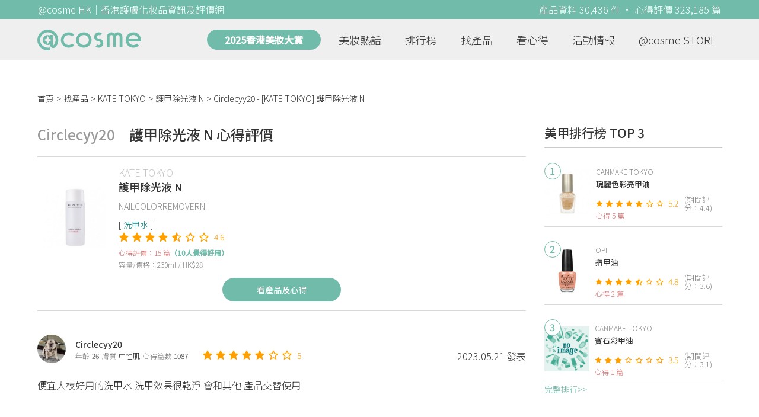

--- FILE ---
content_type: text/html; charset=utf-8
request_url: https://hk.cosme.net/products/96442/reviews/1381427
body_size: 9168
content:
<!DOCTYPE html><html><head><title>Circlecyy20心得評價 - KATE TOKYO護甲除光液 N | @cosme HK</title>
<meta name="description" content="Circlecyy20的心得評價：便宜大枝好用的洗甲水 洗甲效果很乾淨 會和其他 產品交替使用">
<meta name="keywords" content="kate tokyo,護甲除光液 n,推薦,心得,評價">
<link rel="canonical" href="https://hk.cosme.net/products/96442/reviews/1381427">
<meta property="og:title" content="Circlecyy20心得評價 - KATE TOKYO護甲除光液 N | @cosme HK">
<meta property="og:description" content="Circlecyy20的心得評價：便宜大枝好用的洗甲水 洗甲效果很乾淨 會和其他 產品交替使用">
<meta property="og:url" content="https://hk.cosme.net/products/96442/reviews/1381427">
<meta property="og:image" content="https://hk-web-production.s3.ap-east-1.amazonaws.com/packs/media/images/default-banner-160b762b8b43a9eb020e700290cbae62.png">
<meta property="og:type" content="website">
<meta name="viewport" content="width=device-width,initial-scale=1">
<meta name="image" content="https://hk-web-production.s3.ap-east-1.amazonaws.com/packs/media/images/default-banner-160b762b8b43a9eb020e700290cbae62.png"><link href="https://hk-web-production.s3.ap-east-1.amazonaws.com/packs/media/images/favicon-42883971783943b903caea7ba13f1a00.ico" rel="icon" type="image/x-icon" /><meta name="csrf-param" content="authenticity_token" />
<meta name="csrf-token" content="OgPf0kH1f-bHaSp_IqJe2CG0KJFTKPZEtbU2VAsIHRtv-BKv6KnyRyfRi_pwcW_87Jlagz3259-CK7zdv9vceg" /><script type="application/ld+json">
  {"@context":"https://schema.org","@type":"Review","itemReviewed":{"@type":"Product","name":"護甲除光液 N","mpn":96442,"brand":{"@type":"Brand","name":"KATE TOKYO"},"aggregateRating":{"@type":"AggregateRating","ratingValue":4.6,"reviewCount":15,"bestRating":"7"}},"datePublished":"2023.05.21","reviewRating":{"@type":"Rating","ratingValue":5,"bestRating":"7","worstRating":"1"},"name":"Circlecyy20 - [KATE TOKYO] 護甲除光液 N 使用心得","author":{"@type":"Person","name":"Circlecyy20"},"reviewBody":"便宜大枝好用的洗甲水 洗甲效果很乾淨 會和其他 產品交替使用 ","publisher":{"@type":"Organization","name":"@cosme"},"image":"https://cosme-global-production.s3.amazonaws.com/uploads/product_sku_image/96442/117896/79628/medium_117896_79628.jpg"}
</script><link rel="stylesheet" media="all" href="https://hk-web-production.s3.ap-east-1.amazonaws.com/assets/application-04024382391bb910584145d8113cf35ef376b55d125bb4516cebeb14ce788597.css" /><link rel="stylesheet" media="screen" href="https://hk-web-production.s3.ap-east-1.amazonaws.com/packs/css/application-153f8065.css" /><!--Global site tag (gtag.js) - Google Analytics--><script async="" src="https://www.googletagmanager.com/gtag/js?id=G-4DRLM5CJ00"></script><script>window.dataLayer = window.dataLayer || [];
function gtag(){dataLayer.push(arguments);}
gtag('js', new Date());
gtag('config', 'G-4DRLM5CJ00');</script><script>!function(f,b,e,v,n,t,s){if(f.fbq)return;n=f.fbq=function(){n.callMethod?
n.callMethod.apply(n,arguments):n.queue.push(arguments)};
if(!f._fbq)f._fbq=n;n.push=n;n.loaded=!0;n.version='2.0';
n.queue=[];t=b.createElement(e);t.async=!0;
t.src=v;s=b.getElementsByTagName(e)[0];
s.parentNode.insertBefore(t,s)}(window, document,'script',
'https://connect.facebook.net/en_US/fbevents.js');
fbq('init', '505889786483780');
fbq('track', 'PageView');</script><noscript><img height="1" style="display:none" width="1"><src>https://www.facebook.com/tr?id=505889786483780&amp;ev=PageView&amp;noscript=1</src></img></noscript><script>var clicky_site_ids = clicky_site_ids || []; clicky_site_ids.push(101309902);</script><script async="" src="//static.getclicky.com/js"></script><script src="https://securepubads.g.doubleclick.net/tag/js/gpt.js"></script><script src="https://cdn.jsdelivr.net/npm/sweetalert2@10/dist/sweetalert2.all.min.js"></script><script src="https://ajax.googleapis.com/ajax/libs/jquery/3.6.0/jquery.min.js"></script><script src="https://cdnjs.cloudflare.com/ajax/libs/jqueryui/1.12.1/jquery-ui.min.js"></script><script src="https://hk-web-production.s3.ap-east-1.amazonaws.com/packs/js/application-98d06c38c30da68478cb.js"></script><div data-tags="19.HK Brands^19_3123,20.HK Product^20_96442,21.HK Product Type^21_315^21_315_568,22.HK Effect^22_754^22_754_757^22_754_757_627,22.HK Effect^22_754^22_754_757^22_754_757_628,22.HK Effect^22_754^22_754_757^22_754_757_632,22.HK Effect^22_778^22_778_783^22_778_783_666,22.HK Effect^22_932^22_932_933^22_932_933_1163" id="urdmp-root" style="display:none;"></div><script>(function(i,s,o,g,r,a,m){i['urDmpObject']=r;i[r]=i[r]||function(){
(i[r].q=i[r].q||[]).push(arguments)},i[r].l=1*new Date();a=s.createElement(o),
m=s.getElementsByTagName(o)[0];a.async=1;a.src=g;m.parentNode.insertBefore(a,m);
})(window,document,'script','https://hk-web-production.s3.ap-east-1.amazonaws.com/urdmp/universal_hk.js','urdmp');

var uid = '';
urdmp('create','hk8c9240324ef613b1c838803c0519f2e',uid);
urdmp('send','pageview');</script></head><body><input class="d-none" id="download-tip" type="checkbox" /><header class="mobile-header fixed-top d-md-none"><input class="d-none" id="menu-open" type="checkbox" /><nav class="navbar flex-wrap no-gutters p-0 top-bg-color top-color"><div class="navbar-brand d-flex justify-content-center m-0 col text-center"><a class="d-inline-block" href="/"><img class="logo no-image" src="https://hk-web-production.s3.ap-east-1.amazonaws.com/packs/media/images/logo-4040fc7adb3a1fd3899ffa844137c00c.svg" /></a></div><label class="navbar-toggler position-absolute mb-0 p-0 d-md-none" for="menu-open"><span class="navbar-toggler-icon menu-btn"></span></label><div class="col-12 collapse"><ul class="list-group text-center"><li class="list-group-item"><a href="/">首頁</a></li><li class="annual-header-m"><a href="/best-cosme-awards/2025">2025香港美妝大賞</a></li><li class="list-group-item"><a href="/hotnews">美妝熱話</a></li><li class="list-group-item"><a href="/ranking">排行榜</a></li><li class="list-group-item"><div class="list-main-mobile-items"><span class="list-main-btn">找產品</span><span class="menu-arrow"></span><ul class="list-items"><li class="list-item"><a href="/brands">找品牌</a></li><li class="list-item"><a href="/products">找產品</a></li><li class="list-item"><a href="/effects">找效果</a></li><li class="list-item"><a href="/new-products">美妝新品</a></li></ul></div></li><li class="list-group-item"><div class="list-main-mobile-items"><span class="list-main-btn">看心得</span><span class="menu-arrow"></span><ul class="list-items"><li class="list-item"><a href="/new-reviews">最新心得</a></li><li class="list-item"><a href="/user-rankings">榮譽榜</a></li></ul></div></li><li class="list-group-item"><div class="list-main-mobile-items"><span class="list-main-btn">活動情報</span><ul class="list-items"><li class="list-item"><a href="/activities">品牌活動</a></li><li class="list-item"><a href="/activities/editor">編輯企劃</a></li></ul></div></li><li class="list-group-item"><a target="_blank" href="https://www.cosmestore.hk/">網上商店</a></li><hr class="hr" /><li class="list-group-item"><a target="_blank" href="https://hk.cosme.net/aboutus/">關於 @cosme HongKong</a></li><li class="list-group-item"><a target="_blank" href="https://hk.cosme.net/contact-us/">聯絡我們</a></li><li class="list-group-item" style="color: #333; background-color: #FBBC04;"><a data-turbolinks="false" data-download-app="" data-google-play-url="https://play.google.com/store/apps/details?id=jp.co.istyle.atcosme.goa&amp;referrer=utm_source%3DHK-homepage%26utm_medium%3DWeblog%26utm_campaign%3DHK-homepage" data-apple-url="https://apps.apple.com/app/apple-store/id1468439350?pt=833223&amp;ct=MMenu-DL&amp;mt=8" href="">用APP儲積分 即當現金使 >></a></li></ul></div><div class="backdrop"></div></nav></header><header class="d-none d-md-block"><nav class="navbar flex-wrap no-gutters p-0 top-bg-color top-color"><div class="header-title-layout"><div class="py-1 font-weight-light text-center">@cosme HK｜香港護膚化妝品資訊及評價網</div><div class="right-title">產品資料 30,436 件 · 心得評價 323,185 篇</div></div><div class="navbar-container col-12 nav-pc-bg-color nav-pc-color"><div class="container-md"><a href="/"><img class="logo-green no-image" src="https://hk-web-production.s3.ap-east-1.amazonaws.com/packs/media/images/logo-green-954fa4209d3d3d0336fc72f9f301e0fa.svg" /></a><ul class="list-group"><li class="annual-header"><a href="/best-cosme-awards/2025">2025香港美妝大賞</a></li><li class="list-group-item"><a class="item-menu" href="/hotnews">美妝熱話</a></li><li class="list-group-item"><a class="item-menu" href="/ranking">排行榜</a></li><li class="list-group-item"><div class="list-main-items">找產品<ul class="list-items"><li class="list-item"><a href="/brands">找品牌</a></li><li class="list-item"><a href="/products">找產品</a></li><li class="list-item"><a href="/effects">找效果</a></li><li class="list-item"><a href="/new-products">美妝新品</a></li></ul></div></li><li class="list-group-item"><div class="list-main-items">看心得<ul class="list-items"><li class="list-item"><a href="/new-reviews">最新心得</a></li><li class="list-item"><a href="/user-rankings">榮譽榜</a></li></ul></div></li><li class="list-group-item"><div class="list-main-items">活動情報<ul class="list-items"><li class="list-item"><a href="/activities">品牌活動</a></li><li class="list-item"><a href="/activities/editor">編輯企劃</a></li></ul></div></li><li class="list-group-item"><div class="list-main-items">@cosme STORE<ul class="list-items"><li class="list-item"><a href="/cosmestore">STORE 產品</a></li><li class="list-item"><a href="https://www.cosmestore.hk/">網上商店</a></li></ul></div></li></ul></div></div></nav></header><section class="ad-block section d-md-none d-md-none"><div class="gpt-ad iframe-rwd dfpCloseBtn topHeader ad650x150" data-gpt-dimensions="[[650, 100], [650, 150]]" data-gpt-div-id="div-gpt-ad-1629862047742-0" data-gpt-path="/7981851/hk-m-web-top_below_cosme" id="div-gpt-ad-1629862047742-0" style="max-width: 100%; width: 650px; min-height: 100px"></div></section><main class="main container-md"><nav aria-label="breadcrumb"><ol class="breadcrumb"><li class="breadcrumb-item"><a href="/">首頁</a></li><li class="breadcrumb-item"><a href="/products">找產品</a></li><li class="breadcrumb-item"><a href="/products?brand=3123">KATE TOKYO</a></li><li class="breadcrumb-item"><a href="/products/96442">護甲除光液 N</a></li><li class="breadcrumb-item active"><span class="name line-clamp-1"><h1>Circlecyy20 - [KATE TOKYO] 護甲除光液 N</h1></span></li></ol></nav><div class="row no-gutters justify-content-between"><article class="col-left"><div id="auto_pagerize_block"><div class="review-content-block content_block" data-url="/products/96442/reviews/1381427"><article class="product-review-main-block"><div class="product-review-head"><span class="name">Circlecyy20</span><span class="title">護甲除光液 N 心得評價</span></div><div class="product-main-block"><div class="product"><div class="img-block product-show-img-block pc"><img class="cover" alt="KATE TOKYO護甲除光液 N" src="https://cosme-global-production.s3.amazonaws.com/uploads/product_sku_image/96442/117896/79628/medium_117896_79628.jpg" /></div><div class="details"><h1><a class="brand" href="/brands/3123">KATE TOKYO</a><div class="title">護甲除光液 N</div></h1><span class="subtitle">NAILCOLORREMOVERN</span><div class="mobile-img-block"><div class="img-block product-show-img-block mobile"><img class="cover" alt="KATE TOKYO護甲除光液 N" src="https://cosme-global-production.s3.amazonaws.com/uploads/product_sku_image/96442/117896/79628/medium_117896_79628.jpg" /></div></div><div class="tags"><div class="tag"><a class="" href="/products?attribute=568">洗甲水</a></div></div><div class="indexes"><i class="index star-full"></i><i class="index star-full"></i><i class="index star-full"></i><i class="index star-full"></i><i class="index star-half"></i><i class="index star-no"></i><i class="index star-no"></i><span class="value">4.6</span></div><div class="ranking-info-block"></div><div class="reviews">心得評價：15 篇<span>（10人覺得好用）</span></div><div class="description">容量/價格：230ml / HK$28</div></div></div><a class="review-back-to-product-link" href="/products/96442">看產品及心得</a></div><div class="product-review-block"><a target="_blank" class="name" href="https://hk.cosme.net/at-cosme-hk-mobile-app/"><img class="avatar" src="https://cosme-global-production.s3-ap-southeast-1.amazonaws.com/uploads/cosme_global/user_image/646899/1/_150x150_646899_dedd53caf260efef.jpeg" /></a><div class="details"><a target="_blank" class="name" href="https://hk.cosme.net/at-cosme-hk-mobile-app/">Circlecyy20</a><div class="info"><span class="label">年齡</span><span class="value">26</span><span class="label">膚質</span><span class="value">中性肌</span><span class="label">心得篇數</span><span class="value">1087</span></div></div><div class="indexes"><i class="star-full index"></i><i class="star-full index"></i><i class="star-full index"></i><i class="star-full index"></i><i class="star-full index"></i><i class="star-no index"></i><i class="star-no index"></i><span class="value">5</span></div><div class="time-info"><span class="time">2023.05.21 發表</span></div></div><div class="product-review-body"><style type="text/css">img {display: block;}</style>便宜大枝好用的洗甲水 洗甲效果很乾淨 會和其他 產品交替使用 </div></article><section class="section"><div class="share-btns-block"><span class="tip"> 欲看更多心得請下載@cosme App，<br /> 關注品牌，可即時收到品牌最新報導和豐富的好康活動通知喔～</span><a class="btn apple" href="https://apps.apple.com/app/apple-store/id1468439350?pt=833223&amp;ct=HK-homepage&amp;mt=8"><span><svg aria-hidden="true" data-icon="apple" data-prefix="fab" focusable="false" role="img" viewbox="0 0 384 512" xmlns="http://www.w3.org/2000/svg"><path d="M318.7 268.7c-.2-36.7 16.4-64.4 50-84.8-18.8-26.9-47.2-41.7-84.7-44.6-35.5-2.8-74.3 20.7-88.5 20.7-15 0-49.4-19.7-76.4-19.7C63.3 141.2 4 184.8 4 273.5q0 39.3 14.4 81.2c12.8 36.7 59 126.7 107.2 125.2 25.2-.6 43-17.9 75.8-17.9 31.8 0 48.3 17.9 76.4 17.9 48.6-.7 90.4-82.5 102.6-119.3-65.2-30.7-61.7-90-61.7-91.9zm-56.6-164.2c27.3-32.4 24.8-61.9 24-72.5-24.1 1.4-52 16.4-67.9 34.9-17.5 19.8-27.8 44.3-25.6 71.9 26.1 2 49.9-11.4 69.5-34.3z" fill="currentColor"></path></svg>Apple Store</span></a><a class="btn google-play" href="https://play.google.com/store/apps/details?id=jp.co.istyle.atcosme.goa&amp;referrer=utm_source%3DHK-homepage%26utm_medium%3DWeblog%26utm_campaign%3DHK-homepage"><span><svg aria-hidden="true" data-icon="google-play" data-prefix="fab" focusable="false" role="img" viewbox="0 0 512 512" xmlns="http://www.w3.org/2000/svg"><path d="M325.3 234.3L104.6 13l280.8 161.2-60.1 60.1zM47 0C34 6.8 25.3 19.2 25.3 35.3v441.3c0 16.1 8.7 28.5 21.7 35.3l256.6-256L47 0zm425.2 225.6l-58.9-34.1-65.7 64.5 65.7 64.5 60.1-34.1c18-14.3 18-46.5-1.2-60.8zM104.6 499l280.8-161.2-60.1-60.1L104.6 499z" fill="currentColor"></path></svg>Google Play</span></a></div></section><section class="ad-block section d-md-none" style=""><div class="gpt-ad ad320x100" data-gpt-dimensions="[320, 100]" data-gpt-div-id="div-gpt-ad-1617021471340-0" data-gpt-path="/7981851/HK_Web_Banner_Mobile_Horizontal" id="div-gpt-ad-1617021471340-0" style="width: 320px;height: 100px"></div></section><section class="section"><div class="user-reviews"><div class="user-reviews-title"><a target="_blank" class="name" href="https://hk.cosme.net/at-cosme-hk-mobile-app/"><img class="avatar" src="https://cosme-global-production.s3-ap-southeast-1.amazonaws.com/uploads/cosme_global/user_image/646899/1/_150x150_646899_dedd53caf260efef.jpeg" /></a>Circlecyy20其他心得<span class="small"><a target="_blank" class="name" href="https://hk.cosme.net/at-cosme-hk-mobile-app/">1087篇</a></span></div><div class="user-reviews-list-m d-md-none"><div class="last-review-block"><div class="last-review-author"><img class="avatar" src="https://cosme-global-production.s3-ap-southeast-1.amazonaws.com/uploads/cosme_global/user_image/646899/1/_150x150_646899_dedd53caf260efef.jpeg" /><div class="info"><div class="name">Circlecyy20</div><div class="last-review-info"><div class="info"><span class="label">年齡</span><span class="value">26</span></div><div class="info"><span class="label">膚質</span><span class="value">中性肌</span></div><div class="info"><span class="label">心得篇數</span><span class="value">1087</span></div></div></div></div><div class="last-review-index"><i class="star-full index"></i><i class="star-full index"></i><i class="star-full index"></i><i class="star-full index"></i><i class="star-full index"></i><i class="star-full index"></i><i class="star-full index"></i><span class="value">7</span></div><a class="last-review-content line-clamp-4" href="/products/100981/reviews/1535295">Albion 呢枝化妝水真係我大愛🩷好大枝而又俾我就黎用曬，佢係好能夠穩定肌膚，令到皮膚係有柔嫩既感覺！佢質地唔會好厚，反而流動性高，...</a><div class="last-review-product"><a class="last-review-img-link" href="/products/100981"><img class="cover" src="https://cosme-global-production.s3.amazonaws.com/uploads/product_sku_image/100981/125732/84018/medium_125732_84018.png" /></a><div class="info"><a class="name" href="/products/100981">爽膚精萃液</a><span class="description">ALBION</span><span class="description mb-0">320/450/770</span></div></div><div class="last-review-time"><span class="time">2025.08.06 發表</span><span class="like"><i class="heart"></i>0</span></div></div><div class="last-review-block"><div class="last-review-author"><img class="avatar" src="https://cosme-global-production.s3-ap-southeast-1.amazonaws.com/uploads/cosme_global/user_image/646899/1/_150x150_646899_dedd53caf260efef.jpeg" /><div class="info"><div class="name">Circlecyy20</div><div class="last-review-info"><div class="info"><span class="label">年齡</span><span class="value">26</span></div><div class="info"><span class="label">膚質</span><span class="value">中性肌</span></div><div class="info"><span class="label">心得篇數</span><span class="value">1087</span></div></div></div></div><div class="last-review-index"><i class="star-full index"></i><i class="star-full index"></i><i class="star-full index"></i><i class="star-full index"></i><i class="star-full index"></i><i class="star-full index"></i><i class="star-no index"></i><span class="value">6</span></div><a class="last-review-content line-clamp-4" href="/products/135960/reviews/1535026">Canmake 呢盒highlight性價比好高，做出嚟嘅光效十分之自然，我多數嚟用喺做鼻樑同埋眉頭嘅highlight，不論係用係粉...</a><div class="last-review-product"><a class="last-review-img-link" href="/products/135960"><img class="cover" src="https://cosme-global-production.s3.amazonaws.com/uploads/product_sku_image/135960/187314/192490/medium_187314_202306051040.JPG" /></a><div class="info"><a class="name" href="/products/135960">水潤高光膏</a><span class="description">CANMAKE TOKYO</span><span class="description mb-0"></span></div></div><div class="last-review-time"><span class="time">2025.08.05 發表</span><span class="like"><i class="heart"></i>0</span></div></div><div class="last-review-block"><div class="last-review-author"><img class="avatar" src="https://cosme-global-production.s3-ap-southeast-1.amazonaws.com/uploads/cosme_global/user_image/646899/1/_150x150_646899_dedd53caf260efef.jpeg" /><div class="info"><div class="name">Circlecyy20</div><div class="last-review-info"><div class="info"><span class="label">年齡</span><span class="value">26</span></div><div class="info"><span class="label">膚質</span><span class="value">中性肌</span></div><div class="info"><span class="label">心得篇數</span><span class="value">1087</span></div></div></div></div><div class="last-review-index"><i class="star-full index"></i><i class="star-full index"></i><i class="star-full index"></i><i class="star-full index"></i><i class="star-no index"></i><i class="star-no index"></i><i class="star-no index"></i><span class="value">4</span></div><a class="last-review-content line-clamp-4" href="/products/116865/reviews/1422389">Nars呢款陰影粉嘅粉質相當柔細，上在肌膚嘅顏色要來回掃兩次會先會比較明顯，所以如果想打造自然嘅效果，作￼為鼻影或者下頜線位置都頗為適...</a><div class="last-review-product"><a class="last-review-img-link" href="/products/116865"><img class="cover" src="https://cosme-global-production.s3.amazonaws.com/uploads/product_sku_image/116865/145122/88935/medium_145122_88935.jpg" /></a><div class="info"><a class="name" href="/products/116865">古銅粉</a><span class="description">NARS</span><span class="description mb-0">350</span></div></div><div class="last-review-time"><span class="time">2025.04.02 發表</span><span class="like"><i class="heart"></i>0</span></div></div><div class="last-review-block"><div class="last-review-author"><img class="avatar" src="https://cosme-global-production.s3-ap-southeast-1.amazonaws.com/uploads/cosme_global/user_image/646899/1/_150x150_646899_dedd53caf260efef.jpeg" /><div class="info"><div class="name">Circlecyy20</div><div class="last-review-info"><div class="info"><span class="label">年齡</span><span class="value">26</span></div><div class="info"><span class="label">膚質</span><span class="value">中性肌</span></div><div class="info"><span class="label">心得篇數</span><span class="value">1087</span></div></div></div></div><div class="last-review-index"><i class="star-full index"></i><i class="star-full index"></i><i class="star-full index"></i><i class="star-full index"></i><i class="star-full index"></i><i class="star-full index"></i><i class="star-no index"></i><span class="value">6</span></div><a class="last-review-content line-clamp-4" href="/products/118601/reviews/1430710">Attenir 呢款卸妝油帶有柑橘嘅香氣，用起嚟嘅時候就好似將精油按摩喺面上，使用感相當之舒服。  至於卸妝力方面，佢可以輕易地將面上...</a><div class="last-review-product"><a class="last-review-img-link" href="/products/118601"><img class="cover" src="https://cosme-global-production.s3.amazonaws.com/uploads/product_sku_image/118601/147059/89904/medium_147059_89904.jpg" /></a><div class="info"><a class="name" href="/products/118601">淨顏亮膚卸妝油 (柑橘香味)</a><span class="description">Attenir 艾天然</span><span class="description mb-0">168</span></div></div><div class="last-review-time"><span class="time">2025.04.02 發表</span><span class="like"><i class="heart"></i>0</span></div></div></div><div class="user-reviews-list d-none d-md-flex"><a class="user-review-item" href="/products/100981/reviews/1535295"><div class="product-image"><img src="https://cosme-global-production.s3.amazonaws.com/uploads/product_sku_image/100981/125732/84018/medium_125732_84018.png" /></div><div class="product-name line-clamp-2">[ALBION] 爽膚精萃液</div></a><a class="user-review-item" href="/products/135960/reviews/1535026"><div class="product-image"><img src="https://cosme-global-production.s3.amazonaws.com/uploads/product_sku_image/135960/187314/192490/medium_187314_202306051040.JPG" /></div><div class="product-name line-clamp-2">[CANMAKE TOKYO] 水潤高光膏</div></a><a class="user-review-item" href="/products/116865/reviews/1422389"><div class="product-image"><img src="https://cosme-global-production.s3.amazonaws.com/uploads/product_sku_image/116865/145122/88935/medium_145122_88935.jpg" /></div><div class="product-name line-clamp-2">[NARS] 古銅粉</div></a><a class="user-review-item" href="/products/118601/reviews/1430710"><div class="product-image"><img src="https://cosme-global-production.s3.amazonaws.com/uploads/product_sku_image/118601/147059/89904/medium_147059_89904.jpg" /></div><div class="product-name line-clamp-2">[Attenir 艾天然] 淨顏亮膚卸妝油 (柑橘香味)</div></a></div></div></section><div class="d-none" data-url="/products/96442/reviews/1367488" id="auto_pagerize"></div></div></div><style type="text/css">.load-wrapp{display:none;margin-top:150px;text-align:center}.letter{display:inline-block;font-size:14px;color:#70bbaa}.load .letter{animation-name:loadingAmi;animation-duration:1.6s;animation-iteration-count:infinite;animation-direction:linear}.l-1{animation-delay:0.48s}.l-2{animation-delay:0.6s}.l-3{animation-delay:0.72s}.l-4{animation-delay:0.84s}.l-5{animation-delay:0.96s}.l-6{animation-delay:1.08s}.l-7{animation-delay:1.2s}.l-8{animation-delay:1.32s}.l-9{animation-delay:1.44s}.l-10{animation-delay:1.56s}@keyframes loadingAmi{0%{opacity:0}100%{opacity:1}}</style><div class="load-wrapp" id="loading"><div class="load"><div class="letter-holder"><div class="l-1 letter">L</div><div class="l-2 letter">o</div><div class="l-3 letter">a</div><div class="l-4 letter">d</div><div class="l-5 letter">i</div><div class="l-6 letter">n</div><div class="l-7 letter">g</div><div class="l-8 letter">.</div><div class="l-9 letter">.</div><div class="l-10 letter">.</div></div></div></div><script>$(function(){
//$(document).on('turbolinks:load', () => {
  let loading = false;
  if ($("#auto_pagerize").length > 0) {
    $(window).scroll(function() {
      if (loading)
        return;

      let docViewBottom = $(window).scrollTop() + $(window).height();
      if(docViewBottom > $(document).height() - 400) {
        if (loading || $("#auto_pagerize").length == 0)
          return;

        $("#loading").show();
        loading = true;
        let url = $("#auto_pagerize").data("url");
        $("#auto_pagerize").remove();

        $.ajax({
          method: 'GET',
          url: url,
          headers: { 'X-Requested-With': 'XMLHttpRequest' },
          dataType: 'html',
          success: function(html) {
            if ($("#auto_pagerize_block").length > 0) {
              $("#auto_pagerize_block").append(html);
              window.history.replaceState(history.state, null, url);
              loading = false;
              $("#loading").hide();
            }
          },
          error: function() {
            loading = false;
            $("#loading").hide();
            console.log("Loading error")
          }
        });
        return;
      } else {
        $.each($(".content_block"), function(id, el){
          let elemBottom = $(el).offset().top + $(el).height();
          if (elemBottom >= docViewBottom) {
            if ($(el).data("url") != window.location.pathname) {
              // ref: https://github.com/turbolinks/turbolinks/issues/219
              //window.history.replaceState({turbolinks: {}}, null, $(el).data("url"));
              window.history.replaceState(history.state, null, $(el).data("url"));

            }
            return false; // break
          }
        })
      }
    });

  } else {
    $(window).unbind("scroll");
  }

  window.onpopstate = function(event) {
    console.log("location: " + document.location);
    //event.preventDefault()
    //document.location.reload()
    window.location.replace(window.location.href);
  };
});</script></article><aside class="col-right"><div class="d-none d-md-block"><section class="section section-ranking section-side-ranking"><div class="section-title">美甲排行榜 TOP 3</div><div class="section-content"><div class="hotranking-main-list side-ranking"><div class="hotranking-main-block"><div class="img-block"><i class="number">1</i><a data-ga="true" data-location="sidebar-排行榜" data-product-id="98761" data-direct-to="產品-商品資訊" href="/products/98761"><img class="cover" alt="CANMAKE TOKYO瑰麗色彩亮甲油" src="https://cosme-global-production.s3.amazonaws.com/uploads/product_sku_image/98761/121717/175703/medium_121717_202208260827.png" /></a></div><div class="details"><a class="brand" data-ga="true" data-location="sidebar-排行榜" data-brand-id="3127" data-direct-to="品牌-品牌首頁" href="/brands/3127">CANMAKE TOKYO</a><a class="title line-clamp-2" data-ga="true" data-location="sidebar-排行榜" data-product-id="98761" data-direct-to="產品-商品資訊" href="/products/98761">瑰麗色彩亮甲油</a><div class="indexes"><i class="index star-full"></i><i class="index star-full"></i><i class="index star-full"></i><i class="index star-full"></i><i class="index star-full"></i><i class="index star-no"></i><i class="index star-no"></i><span class="value">5.2</span><span class="after">(期間評分：4.4)</span></div><div class="reviews">心得 5 篇</div></div></div><div class="hotranking-main-block"><div class="img-block"><i class="number">2</i><a data-ga="true" data-location="sidebar-排行榜" data-product-id="118023" data-direct-to="產品-商品資訊" href="/products/118023"><img class="cover" alt="OPI指甲油" src="https://cosme-global-production.s3.amazonaws.com/uploads/product_sku_image/118023/146386/89640/medium_146386_89640.jpg" /></a></div><div class="details"><a class="brand" data-ga="true" data-location="sidebar-排行榜" data-brand-id="3762" data-direct-to="品牌-品牌首頁" href="/brands/3762">OPI</a><a class="title line-clamp-2" data-ga="true" data-location="sidebar-排行榜" data-product-id="118023" data-direct-to="產品-商品資訊" href="/products/118023">指甲油</a><div class="indexes"><i class="index star-full"></i><i class="index star-full"></i><i class="index star-full"></i><i class="index star-full"></i><i class="index star-half"></i><i class="index star-no"></i><i class="index star-no"></i><span class="value">4.8</span><span class="after">(期間評分：3.6)</span></div><div class="reviews">心得 2 篇</div></div></div><div class="hotranking-main-block"><div class="img-block"><i class="number">3</i><a data-ga="true" data-location="sidebar-排行榜" data-product-id="98767" data-direct-to="產品-商品資訊" href="/products/98767"><img class="cover" alt="CANMAKE TOKYO寶石彩甲油" src="https://hk-web-production.s3.ap-east-1.amazonaws.com/packs/media/images/product_no_image-df1aa4dd13abb766784b8588b124dc36.png" /></a></div><div class="details"><a class="brand" data-ga="true" data-location="sidebar-排行榜" data-brand-id="3127" data-direct-to="品牌-品牌首頁" href="/brands/3127">CANMAKE TOKYO</a><a class="title line-clamp-2" data-ga="true" data-location="sidebar-排行榜" data-product-id="98767" data-direct-to="產品-商品資訊" href="/products/98767">寶石彩甲油</a><div class="indexes"><i class="index star-full"></i><i class="index star-full"></i><i class="index star-full"></i><i class="index star-no"></i><i class="index star-no"></i><i class="index star-no"></i><i class="index star-no"></i><span class="value">3.5</span><span class="after">(期間評分：3.1)</span></div><div class="reviews">心得 1 篇</div></div></div></div></div><div class="section-more"><a href="/ranking/315">完整排行&gt;&gt;</a></div></section><div class="ad300x600 d-none d-md-block"><div class="gpt-ad" data-gpt-dimensions="[300, 600]" data-gpt-div-id="div-gpt-ad-1616999008937-0" data-gpt-path="/7981851/HK_Web_Mega_Banner_vertical" id="div-gpt-ad-1616999008937-0"></div></div></div><section class="section"><div class="section-title"> 活動情報<a class="section-more" href="/activities"> 看更多<div class="arrow-right"></div></a></div><div class="section-content"><div class="activity-aside-block"><div class="img-block"><a data-ga="true" data-location="sidebar-活動情報" data-activity-id="646" data-direct-to="品牌-特別企劃" href="/activities/646"><img class="cover" src="https://flipa-production.s3.amazonaws.com/uploads/activity_image/1623/500x350.jpg" /></a></div><div class="details"><a class="title" href="/activities/646">【7折優惠】Yves Rocher 法國植萃科研，淨化及豐盈1+1，重塑法式蓬鬆感秀髮！</a></div></div><div class="activity-aside-block"><div class="img-block"><a data-ga="true" data-location="sidebar-活動情報" data-activity-id="647" data-direct-to="品牌-特別企劃" href="/activities/647"><img class="cover" src="https://flipa-production.s3.amazonaws.com/uploads/activity_image/1624/500x350.jpg" /></a></div><div class="details"><a class="title" href="/activities/647">【限時優惠】SOFINA iP 全效透潤調肌精華液，抗糖減黃、重塑水光透亮肌</a><div class="info"></div></div></div><div class="activity-aside-block"><div class="img-block"><a data-ga="true" data-location="sidebar-活動情報" data-activity-id="645" data-direct-to="品牌-特別企劃" href="/activities/645"><img class="cover" src="https://flipa-production.s3.amazonaws.com/uploads/activity_image/1622/500x350.jpg" /></a></div><div class="details"><a class="title" href="/activities/645">Biore 全港首創 瞬間極淨卸妝噴霧，省時方便，卸妝從此 Hands-Free!</a><div class="info"></div></div></div><div class="activity-aside-block"><div class="img-block"><a data-ga="true" data-location="sidebar-活動情報" data-activity-id="642" data-direct-to="品牌-特別企劃" href="/activities/642"><img class="cover" src="https://flipa-production.s3.amazonaws.com/uploads/activity_image/1619/500x350.jpg" /></a></div><div class="details"><a class="title" href="/activities/642">心動注意！韓國 NO.1 醫美品牌 medicube 夢幻聯乘 My Melody！張員瑛同款美容儀強勢登陸@cosme旗艦店！</a><div class="info"></div></div></div><div class="activity-aside-block"><div class="img-block"><a data-ga="true" data-location="sidebar-活動情報" data-activity-id="639" data-direct-to="品牌-特別企劃" href="/activities/639"><img class="cover" src="https://flipa-production.s3.amazonaws.com/uploads/activity_image/1616/500x350.jpg" /></a></div><div class="details"><a class="title" href="/activities/639">日本人氣大熱品牌ORBIS回歸香港，立即到@cosme旗艦店體驗吧！</a><div class="info"></div></div></div></div></section></aside></div></main><footer class="footer footer-bg-color footer-color"><div class="container-md"><div class="row no-gutters justify-content-between"><div class="col-left d-none d-md-flex"><div class="logo-green"></div><div class="categories-block col d-flex flex-column"><div class="category-block"><h6 class="category-name"><a href="/hotnews">美妝熱話</a></h6></div><div class="category-block"><h6 class="category-name"><a href="/ranking">排行榜</a></h6><ul class="category-list"><li class="category-list-item"><a href="/best-cosme-awards/archive">美妝大賞</a></li></ul></div><div class="category-block"><h6 class="category-name"><a href="/products">找產品</a></h6></div><div class="category-block"><h6 class="category-name">活動情報</h6><ul class="category-list"><li class="category-list-item"><a href="/activities">品牌活動</a></li><li class="category-list-item"><a href="/activities/editor">編輯企劃</a></li></ul></div></div><div class="categories-block col d-flex flex-column"><div class="category-block"><h6 class="category-name">聯絡我們</h6><ul class="category-list"><li class="category-list-item"><a target="_blank" href="https://hk.cosme.net/aboutus/">關於 @cosme HongKong</a></li><li class="category-list-item"><a target="_blank" href="https://hk.cosme.net/at-cosme-hk-mobile-app/">下載免費App</a></li><li class="category-list-item"><a target="_blank" href="https://hk.cosme.net/contact-us/">聯絡我們</a></li><li class="category-list-item"><a target="_blank" href="https://hk.cosme.net/regulations/privacy">隱私權聲明</a></li><li class="category-list-item"><a target="_blank" href="https://hk.cosme.net/operational_policy">營運方針</a></li><li class="category-list-item"><a target="_blank" href="https://hk.cosme.net/review_policy">心得資料庫營運方針</a></li><li class="category-list-item"><a target="_blank" href="https://hk.cosme.net/trial_recipe">試用資格攻略</a></li><li class="category-list-item"><a target="_blank" href="https://hk.cosme.net/score_instruction">@cosme指數說明                  </a></li></ul></div></div><div class="categories-block col d-flex flex-column"><div class="category-block"><h6 class="category-name">Follow Us</h6><ul class="category-list"><li class="category-list-item"><a target="_blank" href="https://www.facebook.com/atcosmeHK/">Facebook</a></li><li class="category-list-item"><a target="_blank" href="https://www.instagram.com/at_cosmehk/">Instagram</a></li></ul></div></div></div><div class="col-right col"><form action="/subscribe/register_email" accept-charset="UTF-8" method="post"><input type="hidden" name="authenticity_token" value="DxH-XjPIE4btU-EVIEbO8J-SsfxvpsMuta7QWRR5ZpPDuV2vOE5V01QJ2IRWicoGWEmOtHHlVbgAJDMBDpbvdg" /><div class="form-group"><label class="form-label form-label-color" for="email">緊貼最新消息</label><input class="form-control form-control-color" placeholder="輸入電子郵件" type="email" name="email" id="email" /></div><input type="submit" name="commit" value="SEND" class="btn send-mail-btn" data-disable-with="SEND" /></form></div></div></div><div class="share-btns d-md-none"><a target="_blank" class="facebook-btn" href="https://www.facebook.com/atcosmeHK/"></a><a target="_blank" class="instagram-btn" href="https://www.instagram.com/at_cosmehk/"></a></div><div class="down-block down-bg-color down-color">copyright©istyle,inc.</div></footer></body></html>

--- FILE ---
content_type: text/html; charset=utf-8
request_url: https://www.google.com/recaptcha/api2/aframe
body_size: 267
content:
<!DOCTYPE HTML><html><head><meta http-equiv="content-type" content="text/html; charset=UTF-8"></head><body><script nonce="4Xn4FzsijLyWtUJowzLPPg">/** Anti-fraud and anti-abuse applications only. See google.com/recaptcha */ try{var clients={'sodar':'https://pagead2.googlesyndication.com/pagead/sodar?'};window.addEventListener("message",function(a){try{if(a.source===window.parent){var b=JSON.parse(a.data);var c=clients[b['id']];if(c){var d=document.createElement('img');d.src=c+b['params']+'&rc='+(localStorage.getItem("rc::a")?sessionStorage.getItem("rc::b"):"");window.document.body.appendChild(d);sessionStorage.setItem("rc::e",parseInt(sessionStorage.getItem("rc::e")||0)+1);localStorage.setItem("rc::h",'1768487208054');}}}catch(b){}});window.parent.postMessage("_grecaptcha_ready", "*");}catch(b){}</script></body></html>

--- FILE ---
content_type: application/javascript; charset=utf-8
request_url: https://fundingchoicesmessages.google.com/f/AGSKWxVV9ioYto_Jh6h22HOaYP9AkOmRr1855SjcEoDQ7Ha_1SvRsELzjT_lMbhZaXM0KCooWnVfkrqb4kWXSzpGk0oAKOLLNC1y0SEM2ZSI0TCy-2TjfW4Iwzoam3ti5ctoYju2VEWiLRb_TvbNr-obV_Cox9x_52BtCQ_Krq539RFQEq7LdH3VrN-Yvng=/_/websie-ads3./getbanner.php?/columnadcounter..swf?link=http_728x60.
body_size: -1291
content:
window['a081aa49-2eaa-4c0b-a36e-bb3679e463f5'] = true;